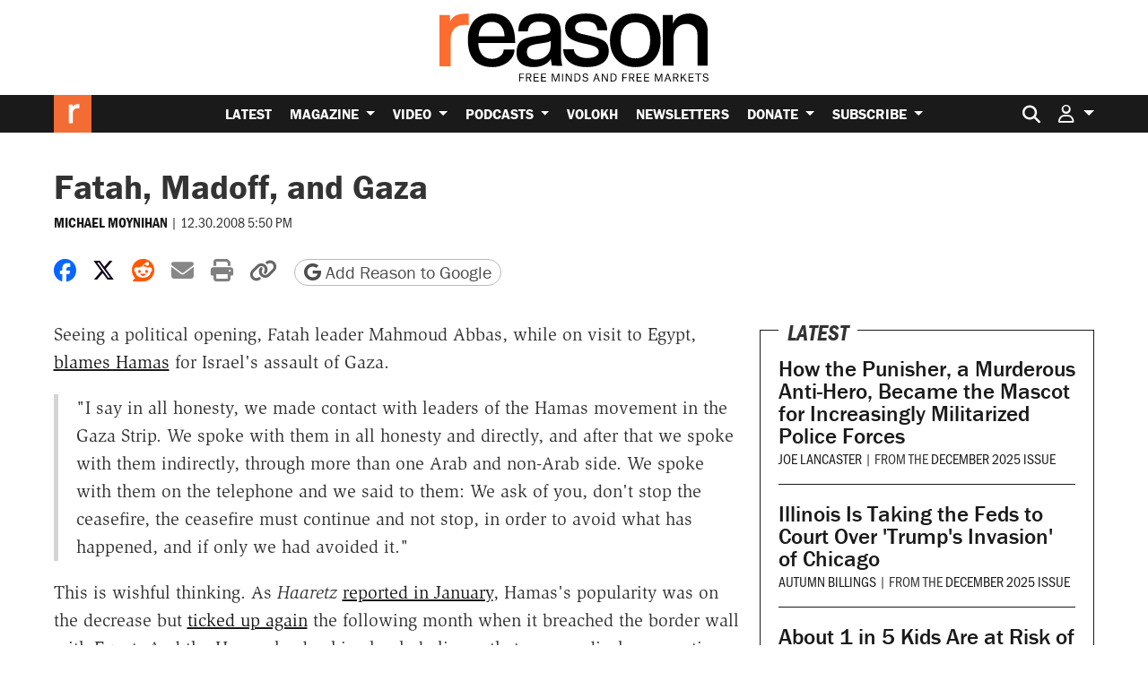

--- FILE ---
content_type: text/html; charset=utf-8
request_url: https://www.google.com/recaptcha/api2/anchor?ar=1&k=6LeMnkUaAAAAALL8T1-XAyB7vxpOeTExu6KwR48-&co=aHR0cHM6Ly9yZWFzb24uY29tOjQ0Mw..&hl=en&v=cLm1zuaUXPLFw7nzKiQTH1dX&size=invisible&anchor-ms=20000&execute-ms=15000&cb=urak37xk1llr
body_size: 44921
content:
<!DOCTYPE HTML><html dir="ltr" lang="en"><head><meta http-equiv="Content-Type" content="text/html; charset=UTF-8">
<meta http-equiv="X-UA-Compatible" content="IE=edge">
<title>reCAPTCHA</title>
<style type="text/css">
/* cyrillic-ext */
@font-face {
  font-family: 'Roboto';
  font-style: normal;
  font-weight: 400;
  src: url(//fonts.gstatic.com/s/roboto/v18/KFOmCnqEu92Fr1Mu72xKKTU1Kvnz.woff2) format('woff2');
  unicode-range: U+0460-052F, U+1C80-1C8A, U+20B4, U+2DE0-2DFF, U+A640-A69F, U+FE2E-FE2F;
}
/* cyrillic */
@font-face {
  font-family: 'Roboto';
  font-style: normal;
  font-weight: 400;
  src: url(//fonts.gstatic.com/s/roboto/v18/KFOmCnqEu92Fr1Mu5mxKKTU1Kvnz.woff2) format('woff2');
  unicode-range: U+0301, U+0400-045F, U+0490-0491, U+04B0-04B1, U+2116;
}
/* greek-ext */
@font-face {
  font-family: 'Roboto';
  font-style: normal;
  font-weight: 400;
  src: url(//fonts.gstatic.com/s/roboto/v18/KFOmCnqEu92Fr1Mu7mxKKTU1Kvnz.woff2) format('woff2');
  unicode-range: U+1F00-1FFF;
}
/* greek */
@font-face {
  font-family: 'Roboto';
  font-style: normal;
  font-weight: 400;
  src: url(//fonts.gstatic.com/s/roboto/v18/KFOmCnqEu92Fr1Mu4WxKKTU1Kvnz.woff2) format('woff2');
  unicode-range: U+0370-0377, U+037A-037F, U+0384-038A, U+038C, U+038E-03A1, U+03A3-03FF;
}
/* vietnamese */
@font-face {
  font-family: 'Roboto';
  font-style: normal;
  font-weight: 400;
  src: url(//fonts.gstatic.com/s/roboto/v18/KFOmCnqEu92Fr1Mu7WxKKTU1Kvnz.woff2) format('woff2');
  unicode-range: U+0102-0103, U+0110-0111, U+0128-0129, U+0168-0169, U+01A0-01A1, U+01AF-01B0, U+0300-0301, U+0303-0304, U+0308-0309, U+0323, U+0329, U+1EA0-1EF9, U+20AB;
}
/* latin-ext */
@font-face {
  font-family: 'Roboto';
  font-style: normal;
  font-weight: 400;
  src: url(//fonts.gstatic.com/s/roboto/v18/KFOmCnqEu92Fr1Mu7GxKKTU1Kvnz.woff2) format('woff2');
  unicode-range: U+0100-02BA, U+02BD-02C5, U+02C7-02CC, U+02CE-02D7, U+02DD-02FF, U+0304, U+0308, U+0329, U+1D00-1DBF, U+1E00-1E9F, U+1EF2-1EFF, U+2020, U+20A0-20AB, U+20AD-20C0, U+2113, U+2C60-2C7F, U+A720-A7FF;
}
/* latin */
@font-face {
  font-family: 'Roboto';
  font-style: normal;
  font-weight: 400;
  src: url(//fonts.gstatic.com/s/roboto/v18/KFOmCnqEu92Fr1Mu4mxKKTU1Kg.woff2) format('woff2');
  unicode-range: U+0000-00FF, U+0131, U+0152-0153, U+02BB-02BC, U+02C6, U+02DA, U+02DC, U+0304, U+0308, U+0329, U+2000-206F, U+20AC, U+2122, U+2191, U+2193, U+2212, U+2215, U+FEFF, U+FFFD;
}
/* cyrillic-ext */
@font-face {
  font-family: 'Roboto';
  font-style: normal;
  font-weight: 500;
  src: url(//fonts.gstatic.com/s/roboto/v18/KFOlCnqEu92Fr1MmEU9fCRc4AMP6lbBP.woff2) format('woff2');
  unicode-range: U+0460-052F, U+1C80-1C8A, U+20B4, U+2DE0-2DFF, U+A640-A69F, U+FE2E-FE2F;
}
/* cyrillic */
@font-face {
  font-family: 'Roboto';
  font-style: normal;
  font-weight: 500;
  src: url(//fonts.gstatic.com/s/roboto/v18/KFOlCnqEu92Fr1MmEU9fABc4AMP6lbBP.woff2) format('woff2');
  unicode-range: U+0301, U+0400-045F, U+0490-0491, U+04B0-04B1, U+2116;
}
/* greek-ext */
@font-face {
  font-family: 'Roboto';
  font-style: normal;
  font-weight: 500;
  src: url(//fonts.gstatic.com/s/roboto/v18/KFOlCnqEu92Fr1MmEU9fCBc4AMP6lbBP.woff2) format('woff2');
  unicode-range: U+1F00-1FFF;
}
/* greek */
@font-face {
  font-family: 'Roboto';
  font-style: normal;
  font-weight: 500;
  src: url(//fonts.gstatic.com/s/roboto/v18/KFOlCnqEu92Fr1MmEU9fBxc4AMP6lbBP.woff2) format('woff2');
  unicode-range: U+0370-0377, U+037A-037F, U+0384-038A, U+038C, U+038E-03A1, U+03A3-03FF;
}
/* vietnamese */
@font-face {
  font-family: 'Roboto';
  font-style: normal;
  font-weight: 500;
  src: url(//fonts.gstatic.com/s/roboto/v18/KFOlCnqEu92Fr1MmEU9fCxc4AMP6lbBP.woff2) format('woff2');
  unicode-range: U+0102-0103, U+0110-0111, U+0128-0129, U+0168-0169, U+01A0-01A1, U+01AF-01B0, U+0300-0301, U+0303-0304, U+0308-0309, U+0323, U+0329, U+1EA0-1EF9, U+20AB;
}
/* latin-ext */
@font-face {
  font-family: 'Roboto';
  font-style: normal;
  font-weight: 500;
  src: url(//fonts.gstatic.com/s/roboto/v18/KFOlCnqEu92Fr1MmEU9fChc4AMP6lbBP.woff2) format('woff2');
  unicode-range: U+0100-02BA, U+02BD-02C5, U+02C7-02CC, U+02CE-02D7, U+02DD-02FF, U+0304, U+0308, U+0329, U+1D00-1DBF, U+1E00-1E9F, U+1EF2-1EFF, U+2020, U+20A0-20AB, U+20AD-20C0, U+2113, U+2C60-2C7F, U+A720-A7FF;
}
/* latin */
@font-face {
  font-family: 'Roboto';
  font-style: normal;
  font-weight: 500;
  src: url(//fonts.gstatic.com/s/roboto/v18/KFOlCnqEu92Fr1MmEU9fBBc4AMP6lQ.woff2) format('woff2');
  unicode-range: U+0000-00FF, U+0131, U+0152-0153, U+02BB-02BC, U+02C6, U+02DA, U+02DC, U+0304, U+0308, U+0329, U+2000-206F, U+20AC, U+2122, U+2191, U+2193, U+2212, U+2215, U+FEFF, U+FFFD;
}
/* cyrillic-ext */
@font-face {
  font-family: 'Roboto';
  font-style: normal;
  font-weight: 900;
  src: url(//fonts.gstatic.com/s/roboto/v18/KFOlCnqEu92Fr1MmYUtfCRc4AMP6lbBP.woff2) format('woff2');
  unicode-range: U+0460-052F, U+1C80-1C8A, U+20B4, U+2DE0-2DFF, U+A640-A69F, U+FE2E-FE2F;
}
/* cyrillic */
@font-face {
  font-family: 'Roboto';
  font-style: normal;
  font-weight: 900;
  src: url(//fonts.gstatic.com/s/roboto/v18/KFOlCnqEu92Fr1MmYUtfABc4AMP6lbBP.woff2) format('woff2');
  unicode-range: U+0301, U+0400-045F, U+0490-0491, U+04B0-04B1, U+2116;
}
/* greek-ext */
@font-face {
  font-family: 'Roboto';
  font-style: normal;
  font-weight: 900;
  src: url(//fonts.gstatic.com/s/roboto/v18/KFOlCnqEu92Fr1MmYUtfCBc4AMP6lbBP.woff2) format('woff2');
  unicode-range: U+1F00-1FFF;
}
/* greek */
@font-face {
  font-family: 'Roboto';
  font-style: normal;
  font-weight: 900;
  src: url(//fonts.gstatic.com/s/roboto/v18/KFOlCnqEu92Fr1MmYUtfBxc4AMP6lbBP.woff2) format('woff2');
  unicode-range: U+0370-0377, U+037A-037F, U+0384-038A, U+038C, U+038E-03A1, U+03A3-03FF;
}
/* vietnamese */
@font-face {
  font-family: 'Roboto';
  font-style: normal;
  font-weight: 900;
  src: url(//fonts.gstatic.com/s/roboto/v18/KFOlCnqEu92Fr1MmYUtfCxc4AMP6lbBP.woff2) format('woff2');
  unicode-range: U+0102-0103, U+0110-0111, U+0128-0129, U+0168-0169, U+01A0-01A1, U+01AF-01B0, U+0300-0301, U+0303-0304, U+0308-0309, U+0323, U+0329, U+1EA0-1EF9, U+20AB;
}
/* latin-ext */
@font-face {
  font-family: 'Roboto';
  font-style: normal;
  font-weight: 900;
  src: url(//fonts.gstatic.com/s/roboto/v18/KFOlCnqEu92Fr1MmYUtfChc4AMP6lbBP.woff2) format('woff2');
  unicode-range: U+0100-02BA, U+02BD-02C5, U+02C7-02CC, U+02CE-02D7, U+02DD-02FF, U+0304, U+0308, U+0329, U+1D00-1DBF, U+1E00-1E9F, U+1EF2-1EFF, U+2020, U+20A0-20AB, U+20AD-20C0, U+2113, U+2C60-2C7F, U+A720-A7FF;
}
/* latin */
@font-face {
  font-family: 'Roboto';
  font-style: normal;
  font-weight: 900;
  src: url(//fonts.gstatic.com/s/roboto/v18/KFOlCnqEu92Fr1MmYUtfBBc4AMP6lQ.woff2) format('woff2');
  unicode-range: U+0000-00FF, U+0131, U+0152-0153, U+02BB-02BC, U+02C6, U+02DA, U+02DC, U+0304, U+0308, U+0329, U+2000-206F, U+20AC, U+2122, U+2191, U+2193, U+2212, U+2215, U+FEFF, U+FFFD;
}

</style>
<link rel="stylesheet" type="text/css" href="https://www.gstatic.com/recaptcha/releases/cLm1zuaUXPLFw7nzKiQTH1dX/styles__ltr.css">
<script nonce="WlVXbiOgTOeAojS5LWKphg" type="text/javascript">window['__recaptcha_api'] = 'https://www.google.com/recaptcha/api2/';</script>
<script type="text/javascript" src="https://www.gstatic.com/recaptcha/releases/cLm1zuaUXPLFw7nzKiQTH1dX/recaptcha__en.js" nonce="WlVXbiOgTOeAojS5LWKphg">
      
    </script></head>
<body><div id="rc-anchor-alert" class="rc-anchor-alert"></div>
<input type="hidden" id="recaptcha-token" value="[base64]">
<script type="text/javascript" nonce="WlVXbiOgTOeAojS5LWKphg">
      recaptcha.anchor.Main.init("[\x22ainput\x22,[\x22bgdata\x22,\x22\x22,\[base64]/[base64]/[base64]/[base64]/[base64]/UCsxOlAsay52LGsuVV0pLGxrKSwwKX0sblQ9ZnVuY3Rpb24oWixrLFAsVyl7dHJ5e1c9WlsoKGt8MCkrMiklM10sWltrXT0oWltrXXwwKS0oWlsoKGt8MCkrMSklM118MCktKFd8MCleKGs9PTE/[base64]/Wi5CKyJ+IjoiRToiKStrLm1lc3NhZ2UrIjoiK2suc3RhY2spLnNsaWNlKDAsMjA0OCl9LHhlPWZ1bmN0aW9uKFosayl7Wi5HLmxlbmd0aD4xMDQ/[base64]/[base64]/[base64]/RVtrKytdPVA6KFA8MjA0OD9FW2srK109UD4+NnwxOTI6KChQJjY0NTEyKT09NTUyOTYmJlcrMTxaLmxlbmd0aCYmKFouY2hhckNvZGVBdChXKzEpJjY0NTEyKT09NTYzMjA/[base64]/[base64]/[base64]/[base64]/[base64]\x22,\[base64]\x22,\x22K8ONZiwwWwXDk8KMwqXCgn/Cs8O9w4ZRK8KqPMKswrAtw63DisK5VsKXw6srw40Gw5hiWGTDrh5+wo4Aw6gLwq/[base64]/CpMOfVSbDlRDCh1syfMOaw4vCi8KkLARqwpMBwr/CpRM/YU7ClwcFwo92wpl5eHUVKcO+wprCp8KJwpNaw7rDtcKCICPCocOtwp9WwoTCn03Ch8OfFibCncKvw7NYw6gCwprCj8Kgwp8Vw5zCsF3DqMOTwplxOBPCnsKFb0jDuEA/VFPCqMO6IMK8WsOtw5hrGsKWw6JcW2dEDzLCoSASABhRw4dCXHU7TDQUEHo1w6AYw68BwooKwqrCsBEyw5Ytw5ZzX8OBw7wtEsKXEcOow455w5xRe1p8wpxwAMKqw656w7XDl3V+w61gbMKochFtwoDCvsOPacOFwqw5PhoLNcKHLV/DqzVjwrrDmMOGKXjCkwrCp8ObO8KkSMKpYMOCwpjCjWgTwrsQwofDoG7CksOrAcO2wpzDk8O1w4IGwr12w5ozDx3CosK6NsK6D8ODeG7DnVfDqsKRw5HDv287wolRw6TDt8O+wqZBwr/CpMKMUMK7QcKvDsKVUH3Duk1nwobDkF9RWSDCu8O2VkZdIMOPDcKGw7FheU/DjcKiG8OzbDnDg3HCl8Kdw6PCqnhxwoAIwoFQw6jDnDPCpMKXNw4qwo8gwrzDm8KiwoLCkcOowohgwrDDgsKLw53Dk8KmwobDpgHCh3ZkOzgCwrvDg8OLw40mUFQ3ZgbDjAcKJcK/w6U8w4TDksKkw5PDucOyw54Nw5cPNsOBwpEWw7J/PcOkwrDClGfCmcOXw5fDtsOPN8KhbMOfwqRtPsOHbMOzT3XCtMK8w7XDrDnCmsKOwoMbwq/[base64]/wqg5d8OlFgPDo8KTwoc1w4/Cpk4BwoHClsKbwonChBbDq8O7w6PDlcOZwqJAwq5yKMKPwrTDk8OiFsOJDcOZworClMO7PHnCiB/Cr2zClsOww40mLFVGLMOHwoErAsK0worDtMO+cjzDg8OdecOewqTCqMODR8KNOQANax7Cv8OfEMKOTXp7w6vCnCkDNsOeLQgMwobDn8O6VlfCucKfw6x2N8OOZMOCwrNNw41/eMOYw6k1Cix+cDtwZnfCnMKtEcKxCXHDn8KAD8K5YVINwqzClsKCd8KCJFPDjcO/w7UUNMKTw6ZWw5EldBRIGMOeFRjDvUbCjsOtNcOHHjfCk8OZwoRYwq0wwoTDnMOGwpjDiVMHw4pywrUpRMKbMMOwdQIUCcKFw43CuAtiXW3DocOEXxNHGMKdcTMbwp1ge2LDgcKHcsKzcCbDomzCqXMFA8O9wqUqfCcnYlTDl8OmHkfCiMKJw6NHDMKZwqDDmsO/acOuQsK/woTCisKrwpXDikldw6jCisKBb8KVYsKCZ8KHGWfCskXDi8OMDsKVOQ41wrZXwoTCl37DoEE6LsKNO1PCq3kHwoocKH/CvinCslPCo0nDjsOuw4zClMOBwr7CrD/DjV/[base64]/[base64]/[base64]/DmWUDLCHDmG8PXBfDmsO5J8Ojw6gsw68Dw48JRSN/JU/Ct8K8w4bClkJxw5bCgj7DhxfDkcK+w7spL0kMQcKUwoHDucKuXcOmw7J1wrNMw64EGcK0wqlvwoQDw55WWcKWGBQqR8K2woAdwpvDgcOkwrkWw7DDgi7DljzCtcKVXHRiD8O/QsKUPG08w5JuwoFzw6gww7QAwpzCrwzDrMKJL8OAwpRIw5XCp8K4csKJwr/DtzNnDCTClz/[base64]/DiRfCssO0LTXDmFTCiMK7w7Fww4/Djgkhw7LDi8OBS8OYeHEUD3YPw6I4VcKpw77CkXBZf8OUwoc1wrR/G2LCiwAdWzlmGCnCtSZsPy7ChjbDnWofw4rDlzkiw6bCrcKwDnNTwqzCisKOw7N3w65tw7R+a8O5woHChnHDnwbCsiJIw7LDvj3Dj8KrwpdJwr5qQcOhwrjCnsO0w4Zew58IwoXDmD/CpkZXQjnDjMODw4/[base64]/DhMOywrrCnl8wI8O0CMO4wrXCi3XDoBHDsW7CmR7CmTBkJMOlNX1aABMWwrZvesOOw4N9UsKrTy9lbFbDrlvCqMKkflrCkE5HFcKNB1fDiMO4LXbDi8OXEcOAN1oFw6nDuMOfeDDCpsOWL0LDiBo4wpxLwrxAwpECwpwHw4shaVDDn2jDusOjOz0xZRXDp8KUwqcAaH/CkcOWNzPCkSjChsKYcsKwfsKZBsKZwrRowr3CrE7CtD7DjgAvw6rCo8KXQyJLw45AQcOBT8OAw5JVHMOgExtXBEdGwo8wOS7CoQjCpMOEWknCvMO/[base64]/woMFRcO6woMjbsK2VVUnBDNnwoXCosKMworDq8OsakAWwqg+S8KUbgrCgFzCusKcw44VC28awppKw7ZrOcObKcOFw5gpdm5HTirCosO4acOiVcKmHsOUw60ewpAYwqXCrcKvw7BPKmjCiMKxwosZP1/Dk8ODw63CtMO+w69rwotSW1DDgBDCkDvCh8O7w5zCmDcrXcKWwqnDq1RILD3CnwknwolQEMOAfndTdFzDtWwHw6NAwpPCrCLDrUMEwqRjIHXClEXCjsOqwpxzR1LDjsKUwoTCjsOZw6pme8OSTi/DkMOhGQR8wqM9Ukl8TcKdF8KCFjrDnBpncFXCmEtzw55QPkTDmMOEJMO+wpTDiGbClsOMw43CvcKwZ0E1wrnCmsKYwqViwo8oCMKRHsK3YsOmw65CwqrDuUPCkMOiBQ/[base64]/CnMKLw6nCgsKiw5YMWMOvwobDjxvCkcKLX8OyFA7CvcORU2TCqMKHw4V7wq3Cl8OdwrIULDLCu8KHTjMcw4bClipowoDDlTkfVyx5w6VVw69SasOkWEfCqWDCnMOKwofCg1xQw7bDlMOQw7bCrMKJLcOkW0DDiMKMw4XCvsKbw71gwqfCkC0ndU5Qw5/DoMK9EjY0EMKHw4NicWHCjMOtEQTCgBpMw7sfwq1lw4BhPhQWw4/DmcK7QBPCrQg8wo/[base64]/DvWAZw5XCgFvCu8OOeWwbMDdvYGjDklNXwpDDlTbDnMK9w7zDjEvCh8OIfMKmw53Cj8OTK8KLCTHCqXEOIcOuQmDCs8OmVcOdEsK3w4TCp8K6wpIVw4TDuEvCnjRaQnIGXW7Dj1vDicONRMOSw4PDlMK4wp/CsMOew4ZtX3ZIJQJvG1wDTMKHwofClzHCnmYmwp10wpXCh8Kww6Q6w77CssKBVSsVw5sEWcKOW3zDo8OrHcKzRjJOwqnDiA3DscKFYGMwPcO5wqvDhxMFwpLDo8Odw75Xw6TCogV+DMK4FsOJA1/Dp8KtWhdpwo0BdcKpAEXCpkp0wrsYwpc3wpV7GgLCqGnCsHLDqwbDt2jDkcOFBiR3RjA8wr3Dq200w6TCu8Oaw74KwqHDo8OvZU8Ew611w6ZKf8KJe1/CqEfDqMKZQUlANV3DgsKlWAXCrVM7w7kmw4IxPwgtEG/CucK7UH3CsMKdY8OsaMOnwopyd8KKWUVAw7/Dt17DgwQDw44MRyBjw6pxwqTDkVfDixMfD1Z9w7jCuMKvw4kPw4QjMcKOw6B8wqjCq8O7wqnDrhfDnMO2wrLCp04HPzLCssOAw5dBdsOpw4R4w6zCowBYw6sDTWk8FMOBw64IwobCl8OAwox4esK/PcOzVcKFPH5jwp8Sw6nCvsOqw5nCiEbCgGxnQmAaw4jCsRUZw4d7VMKaw740XcKLPBFLO20RUsOjwqzDlS8jHsK7wrRMf8OWMMK+wo/[base64]/ScKawrtSCcOBTA5/[base64]/DucK4woZDwprCkiYrwovDncKNIAgqwotDwrBew6MgwroHEsODw6s7RWAxNnLCkW0KF0YowojCl1J2F0jDghfDvsO4BMODZ23CrnpfNcKzwrPCgT0yw57ClDPCksOgTMO5HEQ/HcKiw64bw7AxNsOxGcOCOTXDrcK7VnQjwqDDgjkNEsOzw57CvsO4wpLDgMKpw4hVw7pWwpx5w6V2w67DsENiwo5dMBrCk8OSacOqwr1Hw5PDqzBdwqZZw6/DgQfDqn7CnsOewp58C8K4MMKVEVPCicKlVcKxw7Qxw4bCsU9awrYHCHTDqBI+w6AwPVxtS1jClcKTwqHDoMOTUgd1wr3CrkURSsOTLk5Dw5lXw5bCiB/DoE/[base64]/DtsKfQsOCwpvDt8KdwqJ8MAXDrkDDh3l2bwXDsMOLPcKtwrVtccKzM8OSQsKZwoctcww9TTfCp8K3w44ywrzCv8KQwrMvwq9kw4N2AcKXw6MBQcKxw6ARAXPDlT1PahTCr1jCg1s/wqzCjC7DrsOJw4zClD5NEMK2ajAMdMO2BsOXw43Dt8KAw6kUw4bCnMOTenXDnUNpworDqGBZcsOlwpVcwqvDqgPCmwsGaR8hw6jDosO5w5h3wpl6w5bDgsOqLCjDscKlw6A1wo4iIMORdz/CpcO5wr/CssO1wovDiVkmw5zDqiA4wrk3Xi3CocO0CRdMQAVmOsOZQcOKEHJlKsKJw6PDn0IpwrY6PH/DjWZyw4bCqmTDucK/Nj5Vw5LCnj1wworCpiNvP33DoQjCgjLCjsO5wp7DisO9TXbDphHDqsO9EGpow5TCgC5PwrQlaMKnMMOvdDN7wp5bQcKbFTQ5wpwMwrjDqcKUMsOdZS/ClzDCtBXCsEjDucOiwrbDksOfw6c/RMOjMHB9V1ATPgzCkFzDmyzCl0LCimUEAcKYBcKfwqrCpTjDonzDkMKCSgbDrcOxI8OLwp/DqcK/TMOhDMKpw4M7OEcxw4HDuXjCuMK9w6XCkC/[base64]/EMOpEMKMw73DlMOEwolQb8OAScKGw4nCgMOpwozChyk1e8OVJy8EFsKJw5kgYsKlesKJw7TCo8KeZmBVcnvCucOKIsKzPnIZUFXDocO2KEFWB2YXwptzw4wIWMOtwr1ewqHDgX9oTjnCk8O4w7l6w6dZLAkJw6fDlMK/LsKlfGLCsMKCw77Cp8Ksw7bDvsKXwoDCpizDvcKVwp05w7nCrsOgLHLCjnhIUsK6w4nDlsOrwrVfw7NvAcOow5peGsO7X8O/wpbDpikpwrrDhMKYesKfwphnJXkXwphPw5LCtsKxwofClgnDsMOYVAbDpMOGwpbDsQA7w45Uwq5KEMOIw64qwp/DvDQvWXpkwoPDthvDoWQAw4E1wqbCq8OAKcKfwrFQw75GbcKyw7lJwptrw5nDpwzDjMKWw5RHSxVBw5k0OhvCnT3DqApIORpsw7xLFldbwowKM8O7bMK9wrbDtW3DkcKvwqHDn8OQwp56dGnCintvwrNbLMKFw5nClncgWG7CucOlO8OEcVdywp/[base64]/CmwhvwocxAAHDusOwc8OkEcKMOcKowqTCoDJdw4rClcOpwpUJwrLDul/DrMKBRsOAw4pNwqvCi3PCk2tVZyzDgcKQw6IKE0fChnXClsK+XHrCqSw8MG3DgCjDi8KSw4d9bGp2IsOcw6/[base64]/VBTCohlrwrAiAnHCgH4yfsOywonDj3XCtlxnVsOfdhI1wqvCkH8lw4U0EcKCwr7ChsK3PcO3w5/CsWrDlVZNw7lpwprDqcOlwpNhQcKyw47Dl8OUw79tG8O2dsK9JgLCjjPCo8Obw41DZMKJbsK7wrJ0G8Kow4DDl0EMw6HCiynCmg9FHAdow40bP8OhwqfDgmXDvcKkwobDviMuIcOXaMKTFlDDuxnCiDQoAmHDvX55FsO1VA/[base64]/DuHordBjCggF6wopow7rDgwjCpwpEwrzDu8KHwpU7wrDDuzU8f8OlKGEzw4AkF8KgdnjClsKqQlTDsF0dw4psTsO9DMOSw6laJsKOfC7DpER3wr1UwoBaR3tUDcOlNsKuwqFPdMOZcsOlZWswwqTDiT7DlsKpwpJoAkUdcD8iw7/DtsOQw7HCn8KuelLDsXNBQMKWw4AhI8Obw6HCiTwCw4PCvsKnMCFtwqs3c8OYbMKGw5x+akLDunxCNsOsOBPDmMKkBsKgHXnDhiDCq8KzWyIhw5xxwo/DjzfDnx7CoQjCu8Osw5PCscK4ZMKAw7tcBcKuw4RRwqs1VcORLnLDiEQewqjDmMKyw5XDh03Dml7CvT1jEsK1RMKeNlXDlMOiw4xow4ADUjbCngzClsKEwo/Dt8KjwojDoMKTwrDCumjDqCwDNnbCgXFyw6/DkMKqCElqTyl9w7rDq8Ofw5EpHsOvQ8OIUVA0wqLCsMOiw5nCisO8HAjCv8O1wp9bw5XDsAEOEMOHw5YzWETDgMOWAsKiNF/CrTgcTk0XbMOAZMKWw71YC8OVwrXCrg5gw43ChcOYw73Dh8K5wrzCtMKuScKZX8Oxw6lzQMKgwpR5NcOHw7rDpMKBWMOBwoI+IsKrwpRiw4TCr8KNCMOOMFfDqF1zbsKAw7YlwqF3wq5Mw7xRwr3Cni1ae8KiBcOawowYwpXDqsOMLMK5QxvDjMOXw7/Co8KvwpscK8Kow4XDp1YqBsKFwqwAdXBWW8OCwolRSi81wqQEwrlFwrvDjsKRw713w4N1w7HCigRaDcKww5XCqsOWw7nDmRHDgsKcNxR9w4AONMKbw4pWLlDCtBPClFEPwpHDuD/DmU7Ct8KQcsOZwr9GwozCvXzClljDiMKUDxXDoMOYfcKbwpvDhHdlA3/[base64]/Cq8KnCUrCjkZZw4fDgcKQwpLDgMKCwrkrw7IGwprDosKXw5nDosKEHcO2ZT7DkcKRAMKMSU7Dr8K/F33CqcOERjfCqMKrYMOtWsOkwro/w546wpdqwrHDrRfCm8OYWcKqw5XDkA3DgAgQGQ7Cu3UKczfDjmjCnlLCrSrCgcKFw49nwoXCu8KFwoJxw649VCkOw5cBPMOPRsOQOcKrwq8Kw4o5w57Cn0zDmcKiXcKzw6nCnsOew698aW/CtmDCusOxwrnCohEecAdiwo5zU8Kyw7tlVMKgwqZEwpxresO1CiFhwr3DtcKcJsOdw69KZx7CpyXCiR/[base64]/[base64]/DmsKmw6xzwq1Sw7vDi8K+ZcKiwpDCmW7CgcKIYXbCg8OxwroBGgvCo8KoDsOKG8Odw5/CvsKlfDfCmlDDvMKvwociwphHwot7Oms1JBVQw4fCjzjDlihlQhJhw4l8dxJ+OsKnIiBnw6QTDiYNwqkzc8Kuc8KKXQ3DiXnDpMKWw6LDsV7CoMOjJDE7HWLCisKiw43DqMK7YcOSfMOZwrHCqx3DrMK/OlHCqsKAH8OowoLDssOxXx7CtDHDp1/DiMO9RcKwSsO+WsOMwqsDF8O1wovCnsOufQfDjSw9wovCt04twq4Ew5DDv8Kww7UwI8OKw4TDlQjDnljDncKQCmN6dcOdwofDtMOcNUZIw5DCr8KgwoMiE8Okw6rDsXh8w6vDlS8fwrbDsR4nwr0TN8Kkwqgow61ySsOHS0DCuTdtR8KYw4DCocKTw6/CssOJw5FiUB/CjcOWwq3Cvw8XJsO6w4w9fsOHw7IWfsO/[base64]/Cp8K1NMKJwrhEwqVOwpBowpFvwqvDlGbCrHPDsEzDkAzDtUhsEcKSVMK+TlTCsxDDugp/KcK6wpjDgcK5w5ZPN8OsFcOQwpPCjsKYEEzDnMOBwrIYwpNmw7rDr8OtfUfDlMK/GcOVwpHCg8KpwrVXwo8wBwPDpsK2Q1HCrjfCp2clTHkve8OOwrLDt1ZBaQjCvMKuFMKJYsOhTWU2dW5uBgfCszfDusKww6nCq8Kpwpldw7zDoTvCrzvChTzCjMOfw5zCo8O9wqYrwoQgOWRoY00Vw7DDiUbDoQ7CqCfCosKnODh+dkx2wqMjwo1NTsKkw6N+RlTCi8K/w5XChsOYbsOBLcKfwrLCjsKUw4rCkDfDiMO5wo3Dp8KaCTUvwpzCkMKuwqnDjHA7w7HCmcKBw4/CiCwOw6Q/FMKpV2DCucK5w54RVsOlJlPDlHB9emZcTsKxw7BDAAzDj03CvShpPklEfTTDn8O3wpnCvHDCuHYHQzpVwqEJF3QRwo3Ck8KMwqddw71Jw7XDjcKxwqgEw4ESwozDpjnClgbCosKowqnDjD/CsXjDsMKFwoEhwqN2wp1/GMOzwozDsg0iVcOow6QNcMOGPMKyNsKhdSltF8KLFcOadX15SGtvw7t2w4vDoF0VScKZL2wJwqZwGlbChxvDrMKwwohywrjCvsKOwoDDvjjDhAA1wpZtfcOtw5lEw7jDn8KdHMKKw77CuwoOw6sYFsK1w68GRDodw7DDhsKdAcOOw5Y6HX/CicK7NcKsw5rCmsONw41TMMORwoXCnsKqVMKqfA/CucOTwqHCn2HDixTCgsO9wqvCuMOeBMORwp/CscKMemfCujrDtHTDr8KtwqJtwp/[base64]/CnsKnFsOZwoLDtDALQcKOwrVCwo84w6FGwrQlAGHDnW/Di8KfYMOswpkIMsKIwqTClsKJwqAWw70/YA48wqDDlMOAHCNjRiLCl8OGw5tmw7p2HyYPw5TDmcKBwoLDnUbCj8Ovw5UJcMOGeEYgNC9CwpPDoHfCjcOIYsOGwrAUw7d4w6FgfF/DnRpEAGADdHPCuHbDp8OqwoF4wpzCssO3HMKtw6YMwo3DjVHDkB3DlRhRUVVpBcO7a0F9wq/CkllbMMOsw4cmT1rDnWJIw688w7A0cB7DpWIfw5DCmcOFwr4oOsOQwpwoSWDCknUAC2ZwwpjCscKmTHUfw5LDlsKWw4bClcOGNcOWw5bChMO1wo4gwrPCiMKtwpoawqzCncOXw5HDpgBvw6nCujXDvsKuNRvCkiTDnU/Cl2RXUMOsGF3DqjZEwp1vwoVbwrLDs2k1w4YDwrPDpsKwwpoYwrnDu8OqNStfesKxUcKfRcKGwrnDhwnCvwbDhXwLwonCjWTDoGErUMKzw57CtcKJw7DCucOuwpjCm8OXT8Ocw7bCj3HCtGrDhsOXV8OyacKNJytOw7nDkDbDoMO/[base64]/DrMKcw7UAZC5Ew73DksOpwo9Xw7lRKcO/ezNOwqrDocKYYVrDljTDpDAdXcOdwoQEE8Oke0F2w47DshtmVcK+csOHwqbDu8ODE8KswqfDvUjCosOfLEQuSToUeW/DmwDDicKFP8KVBMO8RWjDrHsZQgt/NsOXw60qw5DDrhUpJG9jG8OxwotvZVdmYS0zw5d3woV2GiBCC8Knw4tPwo0pWD9AGU5CAj/CsMOzH1cSwrzCrsKOdMKbGGzCnA/DsjRBUDjDgcKqZMK/[base64]/CmsKAwrw+BMKHwqfClsK3b0HDvsKZXmwTw5ZgfUnCg8O/VsOkwpLDqsK3w4HDpyY3w6XCtsKjwq8Nw7XCoTvCp8OBwpTChMKbw7MQFRjCm25rR8ORX8KwbsKDPsOvYsOMw7BBSinDhsKwbsO6YSk5UsKuwrsew6/CssOtwqBhwo/CrsOWw7nDmBBpURIXFzpQKQjDtcOrwoPCvcOSYgFaLj3Dk8K6NHIOw4J5dD9Aw5gCDgEJccKvw5nCgDdqaMOuYMO7R8KYw58GwrDCvAYnw6fDksKiPMK4X8KrfsOSw5Y3GCfCs2/DmcKad8OVO1jDumsqNg1nwpMiw4TDpsKlwqFTaMOSwo5Rw7bCti9zwq/DlCvDkcOTNB9nwo1jS25ow7XCgUfDksKBO8KzXDANfsOywpXCpSjCu8OcVMKrwqLCmWjDgFV/NcK8IjPCkcKuwrdNwpzDmFPClUglw7UkdnHDqMOAGMKiwoXCmQ56cXZjY8KxJcKvCgnDrsKcRsKtwpMeb8KHwpRXPcKkwqg0d3jDiMO5w5PCpcOBw7sjUgJ5wrHDhkkHZlnCpQcewp0owrjDhHknwp4iIXpDw71rw4nDkMOhw5/DkihiwrsOLMKjw4gNGcKqwqfChcKsaMKjw6MkUWgJw6/DicOpczXDnsKiw50Jw5bDnVIOwpJIb8KDwqfCusKlB8KDFC7CuhhhSQ7Cg8KrFm/[base64]/[base64]/DncKuU8OKw7LCu0cSwp/CtSnDhXQiD1zCuwIywqY6IcKqw7gIw58hwq8nwotlwq12CMKww6lKw5XDpiMAECjCjcKSbsOQGMOsw5YxOsOzWQ/CrwU3wqrDjybDskBDwq45w6ZPKBcyKyTDuDfDrMO6NcOsex/Di8K2w4tNARhww5/CpcKKHwjDjR1Zw5bDi8KJwrfCtcK/[base64]/Cpkk6w6IwCsK6wrjDtMKSw5PCtg07asKgQ8K0w6QWEgHDg8O1wo46PcKpf8OzH0rDjMKmw4xmN09MSRbChyDCuMK1Ox3DiltLw5bChhbDoQzDr8KZNErDgUrCqcKZUWE6w7gXwoETfsO4R1lLw4PCtnfChMKhKXrCtm/[base64]/DrG0iwoApbcORwoHDrsKdw7rDkMOMFWTDjyE8wrrDqMOgMsOgw7Qdw67DiXXDgzzDo1LCjEJ1ccOSSlnDviNww5/DpX84wqttw7YyF2/ChsOpXMOGfcOcTsKIPsOUZ8OmZ3MPGMK5CMOMX04Tw4bCiDTDlUTCjjPDlmvCgE0+wqQPG8OIQlExwpjDvwpzF2LCjgM2wo7DsknDlsK5w4rDuV0Rw6nCnB0Lwq/CisOCwrvDkMKGGmrCnMKoGXgjwqMvwrNtwqbDlhPDtgDCmmRsQcO4w44zbsOQwq42TwXDo8OyP1lgBMKow7rDnC/CjHkfDHlWw6DClsOWPMOZw4p2w5BewogOwqR6bMO4wrPDrsOZHHzCscOLwq/CicOEC13Cr8KowrrCuk7DrlzDosO+GjsrX8K1w7ZIw4nCsXzDosOEA8KAejLDgX7DosKGPcOMKmoTw4QCdcKbw48+VsOzDmZ8wrXCvcOXw6dEwoYyNnnCu0J/wqLDnMKTw7PDncKbwpwAPAPCk8OfL1YGw47DlsKAH2wlFcOYw4zDnS7DncOtYkY+w7PChMKXM8OEXW7CscKFw4LDgcK0w6nCoUJWw7lkfDNdw6NlD1IoP1nDk8OnBzjCs0XCp1fDksOjKBXCm8K+HB3CtkjCm1F2I8Otwq/CmUjDmWYkOGrDlj/[base64]/CucOYwrQrwodEw5vDhl/[base64]/DknXCisKfw7nCoTvDicK7RsOsw5MhXXTCs8KFTSMkwptJw5fDhsKIw77Dv8OqS8KxwoVTQjbDgsOiecKbfsOSXMOmwqLCvwXCr8KYw4/[base64]/DucOWw4BZwpcPP8OIJ8OJAR/[base64]/[base64]/wq7DqMKuKTzCsMKvb8KOwptvw6vCiMOUwoPCmMKNw43CtMO8S8KcfCfCrcKqb3BIw4TDignCl8OnKsKcwqtHwqDCuMOGw7QMwr7Chio9JsOCw7o/AloZfXYfRloEX8OOw69+bhrDv0PDrjgQFTjCksKnw7kUQTI1w5A3QEdTFydFw7pQwocAwqsEwpvCuVjClxDCuE7Clh/DlBF6MDNGYFrCgklPIsO8w4zDiSbCiMK0a8OyOcODwpjDtMKlNcKew45bwoTDvS3DoMOFZno1VgwzwrQcOC8ow4Iuwp9vIcK/M8OCw7Q8G03CkyPDoFHCvsKYw4NaYhNowo3DscKdL8O7JsKywqjCncKbF0ZYMXHCsHvClMKnT8ODQcKnEUvCsMKGfMO0VsKfIcOOw4vDtg/DuHQcbsOEwonCjBLDkToMwovDnsO+w6DClMKLKnzCt8KNwrssw7LCsMOIw4bDmH3DisK/wpDDhx/CjcKXw7HDuW7DqsKfdR/[base64]/Cum9SXH/CgcO6wpbDu8K5LVLCgDB+GQDCiFrDt8KBIHLCplUdwoHDk8K9wojDggTDsUUAw7XCpsOlwo8iw7/CmsO1XsOsNsKtw7zCisOvMzobHmLCosKNFcO3wpJQfMKmKRDDi8KgLMKKFzrDskzCtsOGw7bCtm7CrMKeUsOMw6vCpWERLx/Dqjd3w4rCr8OaZcOtFsK1AsKWwr3DimfDjcKDwr/Ci8KOYnZ4w5/Cq8O0wofCqgEWF8Omw4zClTdfw7/DvsKsw4LCusO2w7fDtcKeGcOVwo/DllfDoWHDmDkww5dPwo7CtkEwwoHDtcKDw7fDiwpOHhZxAMOsU8KLS8OJesKPagxDwqZFw7wfw4NCA07DsTkGJsKnAMOAwo4cwq3Cq8KMXE7DpG0yw71Ew4TCtnUPwphDw6VDbHbDnF5cA0Vcw7XDosOBF8Krb1nDrsOuwoNmw5jDqsOcDsO/[base64]/QWd1cwHDpsK0wqRCAsKTw4FuWcKkZxfCth7DmsOyw6fDqlgGw4HCkA9AOsKyw6rDjngFBMKcSl3DmcOOw6rDucK5aMOOIMOQw4TCkTzDp3hSBC/DusOgB8KFwp/[base64]/CrU7ChMO4Nz/DqQTCnsOPDyRVw68gw73Ds8OOw6J2RyDCtcOkN0s9ORw8NcOLwr0LwqxiIiBcw7ZdwoPCt8OMw5jDisO+wrpobcOaw41fw7PDg8Ojw6B8ZMOERS/DtcODwohYGcK6w6rCgsO4dMKZw6Zuw5NSw7FcwqvDgcKaw4Ydw4vCl0/DvUciw6XDv0PCqzV6VmbDpknDi8OQw43DqXbCgcKOw4TCpVjDvcOWesOPw5fClcOtfUhRwqjDoMOXeH3DmVtQw5vDtwAkwq4Pb13CrRt4w5kyFUPDlEbDuinCi3N3JlsPRcOCwoxlX8OWVw/[base64]/[base64]/bSnDg8OMwpMBw7A7dcObJDrDgjLDjAg9w6UDw7TDq8KBw4vClV86I1poXcOMH8OCPsOqw6XDqBdlwonCvcOcWx0sfcOOYMOHwpPDv8O9F0fDpcKHwoc5w50uQxvDi8KWRSvDuG5Sw6rDnsKgf8KFwozCnBA8wofDp8KgKMO/PcOYwrohBl3CvSpoWR1Iw4PCgCo4fcKYw6bCqWXDrMOJwrRpIS3CrknCvcOVwqpgNH5+wrAEbzrDuxnCtMK/DgAgwqrCvUoBbQJbdx9hTizDiWJTwoAOw6RIAsKbw5VTX8OJQMK/[base64]/CuSgow40DJ8Kww5EFwr5VV8KKwozCiRHChAQ7w5vCkcKgNBfDpsORw6Y/[base64]/[base64]/cznClyzCnAAxwqXDuwlnMjDDgMK2aD5zwphJGMKPNF/CkAQuMcKbw5BMw7jDlsKdZhfDiMKqwpNHA8OCUHLDsBwFwpYBw7pfLUUewrDDpsORw7kSJElYPj7CpcK6BsOxbMO4w6YvG3sYwpA5w5jClVkCw63DtMKkCMOKE8KGHMKsbnjCo1NCXVbDosKKwr9EQsOjwqrDgsKiaG/[base64]/CsMO1w6bCoDDDvC/[base64]/DncKKDMOtwrkDLsKAIMOwwqTCo1R+ZlFsN8KDw5ZYwol/wpR9w7rDtiXDpMOyw7Qkw7/CtGYowooCK8O+ZE/DvcOuwoLDtC/DvcO8wqDCpSYmwqJ7wqFOwqFXw58vFsOyOhnDlmLCrMO2IFzCj8Ouw7rDv8OASBdOw4jChABMZHTDp0/DhgsuwodWw5XDp8OWXmpiwpYAPcKOBgTCsEZZQcOmwpzDpwTDtMKKwpckBDnDrF8uHWbCjV9uw67CgDRRw7LCtsO2c2jCh8Kzw6PCqB0kDzg4w49xG37Cmkk4wrbCisKOwozDnUnCiMOlRjPCpW7DgQ52DwUww7oxQMOicsKfw4nDgD/CjkbDu2RRblMJwr06I8Kowrxnw6gUblNNLMOXe13CpcKRYEQawq3DunnCo0HDum/ChUhIG2oTw4sXw5fDqG3DuXbDlsO3w6AbwrXCmFAsCQ5SwprCvH0XKQ5qEGXDi8Osw7sqwp8nw60BNMKCAsK6w4cDwohpTH7DscKpw4Zpw73ClhEbwp8/[base64]/CvhLChsKFwrDCmWUtw53CnsKbwp00w6klEsOew5IZLMOZRlI6wozCgcOHwpxHwpdJwpfCkMKZWMOuFcOyOMKaP8KFwp0QPhPCj07Di8O6wrYfWsK5WsKtKHPDv8KkwrdvwoDCkRnCoGbCiMKVwo9Mw74YGsOOwr/DkMOGGsK4bcOqwo/[base64]/ChMKiwrhRwq1MRcOXWkrCgWcww6fDvxfDlQ0Fw5o/[base64]/[base64]/[base64]/DtsOmNW4MZMOCLcOnYGE1LT9IwqTCinlKwpDClsKTwqwaw5rDusKUw5IxLk4QB8Kbw7XDiTFRG8KvY3Z/[base64]/Dl8OEw6lIw65+w5N0wqMkMCtaLFnDqMOAwrMlHU7Cj8OmV8Kgwr3Dm8KtYcOjWzXClhrClhttw7LCkMO/UnTCgsOWRsOBwoYgw6PCqSoGwpEJCmdSw73Dr0TDpcOvKcO0w7fDq8ORwpPCojfDl8K+dcKtwrw/wqbCl8Kvw6jCvcOxdcK+Xw\\u003d\\u003d\x22],null,[\x22conf\x22,null,\x226LeMnkUaAAAAALL8T1-XAyB7vxpOeTExu6KwR48-\x22,0,null,null,null,0,[21,125,63,73,95,87,41,43,42,83,102,105,109,121],[5339200,735],0,null,null,null,null,0,null,0,null,700,1,null,0,\x22CvkBEg8I8ajhFRgAOgZUOU5CNWISDwjmjuIVGAA6BlFCb29IYxIPCJrO4xUYAToGcWNKRTNkEg8I8M3jFRgBOgZmSVZJaGISDwjiyqA3GAE6BmdMTkNIYxIPCN6/tzcYADoGZWF6dTZkEg8I2NKBMhgAOgZBcTc3dmYSDgi45ZQyGAE6BVFCT0QwEg8I0tuVNxgAOgZmZmFXQWUSDwiV2JQyGAA6BlBxNjBuZBIPCMXziDcYADoGYVhvaWFjEg8IjcqGMhgBOgZPd040dGYSDgiK/Yg3GAA6BU1mSUk0GhwIAxIYHRG78OQ3DrceDv++pQYZxJ0JGZzijAIZ\x22,0,0,null,null,1,null,0,1],\x22https://reason.com:443\x22,null,[3,1,1],null,null,null,1,3600,[\x22https://www.google.com/intl/en/policies/privacy/\x22,\x22https://www.google.com/intl/en/policies/terms/\x22],\x228pLzFuWMUgNslEDZQb8lFyCgJS+KAMjkQLMb2ES9v5k\\u003d\x22,1,0,null,1,1762111245091,0,0,[17,32],null,[83,58],\x22RC-Nv_IrzA-tobY0Q\x22,null,null,null,null,null,\x220dAFcWeA5jLdRrazILqtVYRfOdwQGDwihoYuLVKrTmhFGTNw-A08MTJMDOIZ-iLLBOPxQYPEQH7E6WcH5UFoCuGj6aD1QJqGNJwA\x22,1762194045385]");
    </script></body></html>